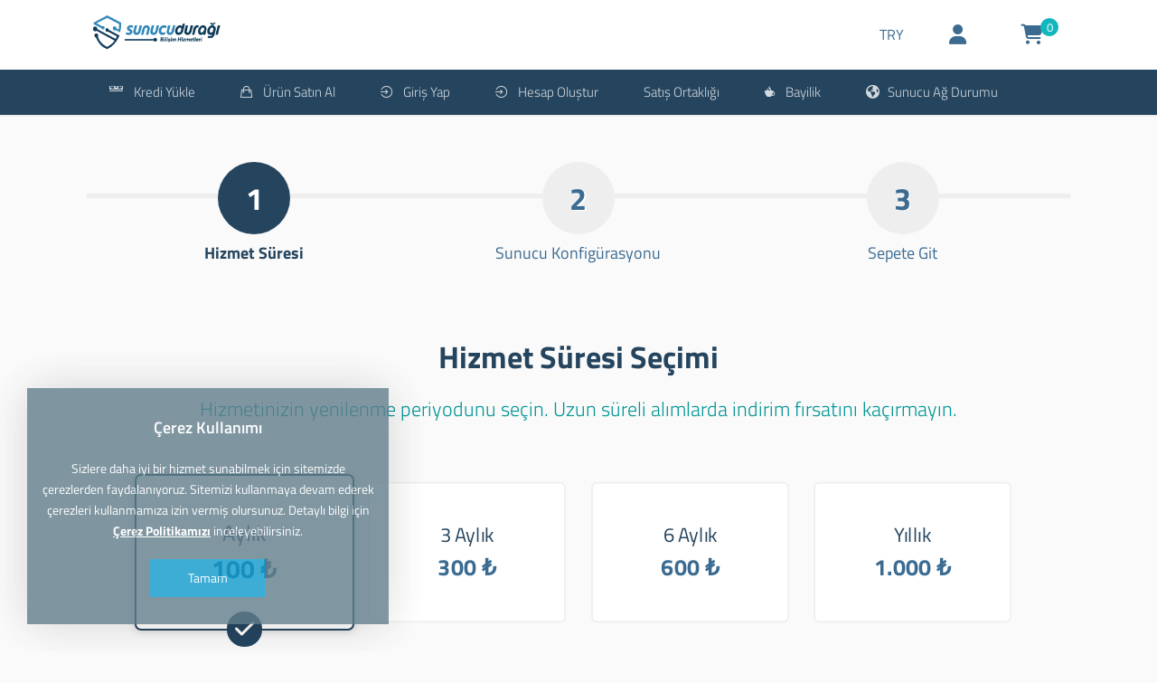

--- FILE ---
content_type: text/html; charset=UTF-8
request_url: https://my.sunucuduragi.com/siparis/server/179
body_size: 4669
content:
<!DOCTYPE html>
<html lang="tr">
<head>
    <!-- Meta Tags -->
<title>TR-EKO #2 Sipariş Ver - Sunucu Durağı Bilişim Hizmetleri</title>
<meta name="keywords" content="" />
<meta name="description" content="" />
<meta http-equiv="Content-Type" content="text/html; charset=utf-8" />
<meta name="viewport" content="width=device-width, initial-scale=1.0, maximum-scale=1.0, user-scalable=no" />
<meta name="robots" content="" />
<link rel="canonical" href="https://my.sunucuduragi.com/siparis/server/179" />
<link rel="icon" type="image/x-icon" href="https://my.sunucuduragi.com/resources/uploads/logo/favicon.ico" />
<meta name="theme-color" content="#25455f">

<link rel="alternate" hreflang="tr" href="https://my.sunucuduragi.com/siparis/server/179" />

<!-- Meta Tags -->

<!-- Css -->
<link rel="stylesheet" href="https://my.sunucuduragi.com/resources/assets/style/theme.css?v=3.1.9.7">
<link rel="stylesheet" href="https://my.sunucuduragi.com/resources/assets/plugins/iziModal/css/iziModal.min.css?v=3.1.9.7">
<link rel="stylesheet" href="https://my.sunucuduragi.com/resources/assets/plugins/sweetalert2/dist/sweetalert2.min.css">
<style type="text/css">
    .miotab-content{display: none;}
</style>
<link rel="stylesheet" href="https://my.sunucuduragi.com/templates/website/Classic/css/wisecp.css?version=3.1.9.7"/>
<link rel="stylesheet" href="https://my.sunucuduragi.com/templates/website/Classic/css/ionicons.min.css"/>
<link rel="stylesheet" href="https://my.sunucuduragi.com/templates/website/Classic/css/animate.css" media="none" onload="if(media!='all')media='all'">
<link rel="stylesheet" href="https://my.sunucuduragi.com/templates/website/Classic/css/aos.css" />
<link rel="stylesheet" href="https://my.sunucuduragi.com/resources/assets/plugins/css/jquery-ui.css">
<link rel="stylesheet" href="https://my.sunucuduragi.com/resources/assets/plugins/phone-cc/css/intlTelInput.css">
<link rel="stylesheet" href="https://my.sunucuduragi.com/resources/assets/plugins/ion.rangeSlider/css/ion.rangeSlider.min.css">
<link rel="stylesheet" href="https://my.sunucuduragi.com/resources/assets/style/theme-default.css?v=3.1.9.7"  type="text/css">
<!-- Css -->

<!-- Js -->

<script>
    var template_address = "https://my.sunucuduragi.com/templates/website/Classic/";
</script>
<script src="https://my.sunucuduragi.com/templates/website/Classic/js/jquery-2.2.4.min.js"></script>

<link rel="stylesheet" href="https://cdnjs.cloudflare.com/ajax/libs/font-awesome/6.5.1/css/fontawesome.min.css">
<link rel="stylesheet" href="https://cdnjs.cloudflare.com/ajax/libs/font-awesome/6.5.1/css/solid.min.css">
<link rel="stylesheet" href="https://cdnjs.cloudflare.com/ajax/libs/font-awesome/6.5.1/css/brands.min.css">
<link rel="stylesheet" href="https://cdnjs.cloudflare.com/ajax/libs/font-awesome/6.5.1/css/v4-shims.min.css">


    <script src="https://my.sunucuduragi.com/resources/assets/plugins/js/jquery-ui.js"></script>
    <script type="text/javascript" src="https://my.sunucuduragi.com/resources/assets/plugins/js/i18n/datepicker-tr.js"></script>
    <script src="https://my.sunucuduragi.com/resources/assets/plugins/phone-cc/js/intlTelInput.js"></script>
    <script src="https://my.sunucuduragi.com/resources/assets/plugins/ion.rangeSlider/js/ion.rangeSlider.min.js"></script>

<script type="text/javascript">
    var update_online_link  = "https://my.sunucuduragi.com/hesabim";
    var is_logged = false;
    var warning_modal_title = "Uyarı";
    var success_modal_title = "Başarılı";
            var ckplcy_cookie_popup_html = '<div id="mio-cookie-popup">\n' +
                '  <div class="mio-cookie-popup__c-p-card mio-cookie-popup__card">\n' +
                '    <div class="mio-cookie-popup__content">\n' +
                '      <h3>Çerez Kullanımı</h3>\n' +
                '      <p>Sizlere daha iyi bir hizmet sunabilmek için sitemizde çerezlerden faydalanıyoruz. Sitemizi kullanmaya devam ederek çerezleri kullanmamıza izin vermiş olursunuz. Detaylı bilgi için <a style="color:white;" href="https://my.sunucuduragi.com/cerez-politikasi.html"><strong>Çerez Politikamızı</strong></a> inceleyebilirsiniz.</p>\n' +
                '      <button class="mio-cookie-popup__c-p-button">Tamam</button>\n' +
                '    </div>\n' +
                '  </div>\n' +
                '</div>';
            setTimeout(function(){
                ckplcyCheckCookie();
            },1000);
        </script>
<script src="https://my.sunucuduragi.com/resources/assets/plugins/iziModal/js/iziModal.min.js?v=3.1.9.7"></script>
<script src="https://my.sunucuduragi.com/resources/assets/plugins/sweetalert2/dist/promise.min.js"></script>
<script src="https://my.sunucuduragi.com/resources/assets/plugins/sweetalert2/dist/sweetalert2.min.js"></script>
<script src="https://my.sunucuduragi.com/resources/assets/javascript/jquery.form.min.js"></script>
<script src="https://my.sunucuduragi.com/resources/assets/javascript/webmio.js?v=3.1.9.7"></script>
<!-- Js --></head>

<body id="clean-theme-client">


    <div id="selectCurrency" class="selectLangCurrency">
        <a class="langcurclose" href="javascript:close_modal('selectCurrency');void 0;">X</a>
        <div class="padding20">
            <div class="langandcur">
                <div class="currencyitems">
                    <h4 style="margin-top:25px;">Lütfen Para Birimi Seçiniz</h4>
                                                <a class="activelangcur" rel="nofollow"><strong> ₺</strong> Türk Lirası</a>
                                                        <a href="https://my.sunucuduragi.com/siparis/server/179?chc=4" rel="nofollow"><strong>$</strong> US Dollar</a>
                                                        <a href="https://my.sunucuduragi.com/siparis/server/179?chc=5" rel="nofollow"><strong>€</strong> Euro</a>
                                                        <a href="https://my.sunucuduragi.com/siparis/server/179?chc=27" rel="nofollow"><strong>£</strong> British Pound</a>
                                            </div>
            </div>
            <div class="clear"></div>
        </div>

        <div class="clear"></div>
    </div>

<div class="clean-theme-header">

    <div id="wrapper">
        <div class="clean-theme-header-logo">
            <a href="https://my.sunucuduragi.com/anasayfa"><img title="Logo" alt="Logo" src="https://my.sunucuduragi.com/resources/uploads/logo/2023-04-16/sunucu-duragi-bilisim-hizmetleri.png" width="240" height="auto"></a>

            <div class="clean-theme-mobile-btn"><a href="javascript:$('#mobmenu').slideToggle();void 0;"><i class="fa fa-bars" aria-hidden="true"></i></a></div>
        </div>

        <div class="clean-theme-header-right">

            <div class="clean-theme-header-right-btns">

                <ul>

                                                <li id="clean-theme-curr-btn"><a class="clean-theme-header-ac-btn" style="float: left;" href="javascript:open_modal('selectCurrency',{overlayColor: 'rgba(0, 0, 0, 0.85)'}); void 0;" title="Lütfen Para Birimi Seçiniz">TRY</a></li>


                            
                    <li><a href="javascript:$('#clean-theme-header-right-sub-btns').slideToggle();void 0" class="clean-theme-header-ac-btn"><i class="fa fa-user" aria-hidden="true"></i></a>
                        <ul>

                                                                                                <li><a href="https://my.sunucuduragi.com/giris-yap"><span>» Giriş Yap</span></a></li>
                                                                                                    <li><a href="https://my.sunucuduragi.com/hesap-olustur"><span>» Hesap Oluştur</span></a></li>
                                                                                    </ul>
                    </li>

                    
                                            <li> <a title="" class="clean-theme-header-ac-btn" href="https://my.sunucuduragi.com/sepet"><i class="fa fa-shopping-cart" aria-hidden="true"></i><span class="clean-theme-cart-qty">0</span></a></li>
                    


                </ul>


            </div>

        </div>
    </div>
    <div class="menu" style="background:#25455f">

        <div id="wrapper">


            <ul>
                <li><a href="https://my.sunucuduragi.com/bakiyem" class="toggle"><span><i class="ion-cash" aria-hidden="true"></i> Kredi Yükle</span></a></li>
<li><a href="javascript:void 0;" class="toggle"><span><i class="ion-bag" aria-hidden="true"></i> Ürün Satın Al</span></a><ul class="inner" style="background:#25455f"><li><a href="https://my.sunucuduragi.com/alan-adi" class="toggle"><span>Alan Adı Tescil/Transfer</span></a></li>
<li><a href="https://sunucuduragi.com/linux-hosting-kirala" class="toggle"><span>Web Hosting</span></a></li>
<li><a href="https://sunucuduragi.com/sunucu-kirala" class="toggle"><span>VPS / VDS Sunucular</span></a></li>
</ul>
</li>
<li><a href="https://my.sunucuduragi.com/giris-yap" class="toggle"><span><i class="ion-log-in" aria-hidden="true"></i> Giriş Yap</span></a></li>
<li><a href="https://my.sunucuduragi.com/hesap-olustur" class="toggle"><span><i class="ion-log-in" aria-hidden="true"></i> Hesap Oluştur</span></a></li>
<li><a href="https://my.sunucuduragi.com/affiliate" class="toggle"><span>Satış Ortaklığı</span></a></li>
<li><a href="https://my.sunucuduragi.com/reseller" class="toggle"><span><i class="ion-coffee" aria-hidden="true"></i> Bayilik</span></a></li>
<li><a href="https://sdflare.com/status/uptime" target="_blank" class="toggle"><span><i class="fa fa-globe" aria-hidden="true"></i>Sunucu Ağ Durumu</span></a></li>
            </ul>
        </div>
    </div>
</div>

<div id="mobmenu" style="display:none;1">
<a href="javascript:$('#mobmenu').slideToggle();void 0;" class="menuAc"><i class="fa fa-close" aria-hidden="true"></i></a>

<div id="mobmenu_wrap">
    <ul>
    <li><a href="https://my.sunucuduragi.com/bakiyem" class="toggle"><span><i class="ion-cash" aria-hidden="true"></i> Kredi Yükle</span></a></li>
<li><a href="javascript:void 0;" class="toggle"><span><i class="ion-bag" aria-hidden="true"></i> Ürün Satın Al</span></a><ul class="inner" style="background:#25455f"><li><a href="https://my.sunucuduragi.com/alan-adi" class="toggle"><span>Alan Adı Tescil/Transfer</span></a></li>
<li><a href="https://sunucuduragi.com/linux-hosting-kirala" class="toggle"><span>Web Hosting</span></a></li>
<li><a href="https://sunucuduragi.com/sunucu-kirala" class="toggle"><span>VPS / VDS Sunucular</span></a></li>
</ul>
</li>
<li><a href="https://my.sunucuduragi.com/giris-yap" class="toggle"><span><i class="ion-log-in" aria-hidden="true"></i> Giriş Yap</span></a></li>
<li><a href="https://my.sunucuduragi.com/hesap-olustur" class="toggle"><span><i class="ion-log-in" aria-hidden="true"></i> Hesap Oluştur</span></a></li>
<li><a href="https://my.sunucuduragi.com/affiliate" class="toggle"><span>Satış Ortaklığı</span></a></li>
<li><a href="https://my.sunucuduragi.com/reseller" class="toggle"><span><i class="ion-coffee" aria-hidden="true"></i> Bayilik</span></a></li>
<li><a href="https://sdflare.com/status/uptime" target="_blank" class="toggle"><span><i class="fa fa-globe" aria-hidden="true"></i>Sunucu Ağ Durumu</span></a></li>
    </ul>
</div>
</div>

<script type="text/javascript">
$(document).ready(function(){
    $('#mobmenu_wrap .toggle').click(function(e)
    {
        var $this = $(this);

        if ($this.next().hasClass('show')) {
            $this.next().removeClass('show');
            $this.next().slideUp(350);
        } else {
            $this.parent().parent().find('li .inner').removeClass('show');
            $this.parent().parent().find('li .inner').slideUp(350);
            $this.next().toggleClass('show');
            $this.next().slideToggle(350);
        }
    });
});

function read_all_notifications(btn_el){
    var request = MioAjax({
        button_element:btn_el,
        waiting_text:'<i class="loadingicon fa fa-spinner" aria-hidden="true"></i> Lütfen bekleyiniz.',
        action: "https://my.sunucuduragi.com/hesabim",
        method: "POST",
        data:{operation:"read_all_notifications"},
    },true,true);
    request.done(function(result){
        if(result){
            result = getJson(result);
            if(result !== "false"){
                if(result.status == "successful"){
                    $("#read_all_notifications").css("display","none");
                    $(".notification-item").not(".read").addClass("read");
                    $("#notification_bubble_count").css("display","none");
                    $("#notifications_count").html('0');
                }
            }else
                console.log(result);
        }
    });
}
</script><script type="text/javascript">
    $(document).ready(function(){
        $( "#accordion" ).accordion({
            heightStyle: "content"
        });
    });
</script>
<div id="wrapper">
            <div class="asamaline"></div>
        <div class="ilanasamalar">
                                <div class="ilanasamax"id="asamaaktif"><div align="center"><h3>1</h3><div class="clear"></div>Hizmet Süresi</div></div>
                                        <div class="ilanasamax"><div align="center"><h3>2</h3><div class="clear"></div>Sunucu Konfigürasyonu</div></div>
                                        <div class="ilanasamax"><div align="center"><h3>3</h3><div class="clear"></div>Sepete Git</div></div>
                            </div>
    

    
            <div class="pakettitle" style="margin-top:0px;">
            <h1><strong>Hizmet Süresi Seçimi</strong></h1>
            <div class="line"></div>
            <h2>Hizmetinizin yenilenme periyodunu seçin. Uzun süreli alımlarda indirim fırsatını kaçırmayın.</h2>
        </div>



        <div class="siparisbilgileri">
            <form action="https://my.sunucuduragi.com/siparis/server/179/1" method="post" id="StepForm1">
                <input type="hidden" name="token" value="183ff5e2557ff1f320a2c2250238bd500a3ced9ac44c162f2ccb31eeca9f095a">
                <style>
                    .orderperiodblock.active{border:2px solid #25455f}.active .periodselectbox{border:2px solid #25455f;background:#25455f;} .orderperiodblock h3 {color:#25455f;}
                    .ribbonperiod span{background:linear-gradient(#25455f 0%,#25455f 100%)}
                    .ribbonperiod span::before{border-left:3px solid #25455f;border-top:3px solid #25455f}
                    .ribbonperiod span::after{border-right:3px solid #25455f;border-top:3px solid #25455f}
                </style>
                <div class="orderperiodblock-con">
                    <input type="hidden" name="selection" value="0">
                                                    <div class="orderperiodblock" id="price-3671" data-value="0">
                                                                        <h3>Aylık</h3>
                                    <h2>100 ₺</h2>
                                                                        <div class="periodselectbox"><i class="fa fa-check" aria-hidden="true"></i></div>
                                </div>
                                                                <div class="orderperiodblock" id="price-3682" data-value="1">
                                                                        <h3>3 Aylık</h3>
                                    <h2>300 ₺</h2>
                                                                        <div class="periodselectbox"><i class="fa fa-check" aria-hidden="true"></i></div>
                                </div>
                                                                <div class="orderperiodblock" id="price-3683" data-value="2">
                                                                        <h3>6 Aylık</h3>
                                    <h2>600 ₺</h2>
                                                                        <div class="periodselectbox"><i class="fa fa-check" aria-hidden="true"></i></div>
                                </div>
                                                                <div class="orderperiodblock" id="price-3684" data-value="3">
                                                                        <h3>Yıllık</h3>
                                    <h2>1.000 ₺</h2>
                                                                        <div class="periodselectbox"><i class="fa fa-check" aria-hidden="true"></i></div>
                                </div>
                                                    <script type="text/javascript">
                        $(document).ready(function(){
                            $(".orderperiodblock").click(function(){
                                if($(this).hasClass("active")) return false;
                                $(".orderperiodblock").removeClass("active");
                                $(this).addClass("active");
                                $("#StepForm1 input[name=selection]").val($(this).data("value"));
                            });
                            var selected_price = 0;
                            $(".orderperiodblock:eq("+selected_price+") .periodselectbox").trigger("click");
                        });
                    </script>
                    <div class="clear"></div>
                <div style="margin-top:55px;    margin-bottom: 25px;"><a style="float:none" href="javascript:void(0);" class="btn mio-ajax-submit" mio-ajax-options='{"result":"StepForm1_submit","waiting_text":"Bekleyiniz..."}'
                ><strong>Devam <i class="ion-android-arrow-dropright"></i></strong></a></div>
                </div>
                <div class="clear"></div>
                <div class="error" id="result" style="text-align: center; margin-top: 5px; display: none;"></div>
            </form>
            <script type="text/javascript">
                function StepForm1_submit(result) {
                    if(result != ''){
                        var solve = getJson(result);
                        if(solve !== false){
                            if(solve.status == "error"){
                                if(solve.for != undefined && solve.for != ''){
                                    $("#StepForm1 "+solve.for).focus();
                                    $("#StepForm1 "+solve.for).attr("style","border-bottom:2px solid red; color:red;");
                                    $("#StepForm1 "+solve.for).change(function(){
                                        $(this).removeAttr("style");
                                    });
                                }
                                if(solve.message != undefined && solve.message != '')
                                    $("#StepForm1 #result").fadeIn(300).html(solve.message);
                                else
                                    $("#StepForm1 #result").fadeOut(300).html('');
                            }else if(solve.status == "successful"){
                                $("#StepForm1 #result").fadeOut(300).html('');
                                window.location.href = solve.redirect;
                            }
                        }else
                            console.log(result);
                    }
                }
            </script>

        </div>
    
    </div>
<div id="wisecp_brand" style="display: inline-block;margin: 20px 0px 20px 0px;text-align: center;font-size: 16px;color: #607D8B;width: 100%;text-shadow: 0.09em 0.06em #fff;visibility: visible;z-index: 950; position: relative;">Powered by <a style="font-size: 16px;color: #607D8B;" href="https://www.wisecp.com" target="_blank">WISECP</a></div><script type="text/javascript">
                var is_error;
                var interval = setInterval(function(){
                    if(is_error){
                        clearInterval(interval);
                        return false;
                    }
                    var brand_el = jQuery("#wisecp_brand"),is_brand=true;
                    if(document.getElementById("wisecp_brand")){
                        if(brand_el.offsetParent === null) is_brand = false;
                        else if(brand_el.is(":visible") !== true) is_brand = false;
                        else if(brand_el.css("visibility") === "hidden") is_brand = false;
                        else if(brand_el.attr("style") === undefined) is_brand = false;
                    } else
                        is_brand = false;
                    
                    if(!is_brand){
                        is_error = true;
                        document.body.innerHTML = "<iframe src='https://my.wisecp.com/license/error-brand' style='border: 0; position:fixed; top:0; left:0; right:0; bottom:0; width:100%; height:100%'></iframe>";
                    }
                },1000);
            </script>

<div class="clean-theme-footer">
    <div id="wrapper">
    <div class="clean-theme-footer-left">Copyright © 2026 Tüm Hakları Saklıdır.</div>
    <div class="clean-theme-footer-right"></div>
    </div>
</div> 



<script src="https://my.sunucuduragi.com/templates/website/Classic/js/aos.js"></script>
<script>
      AOS.init({
        duration: 1500
      });
    </script>

<a href="#0" class="cd-top">Top</a>


</body>
</html>